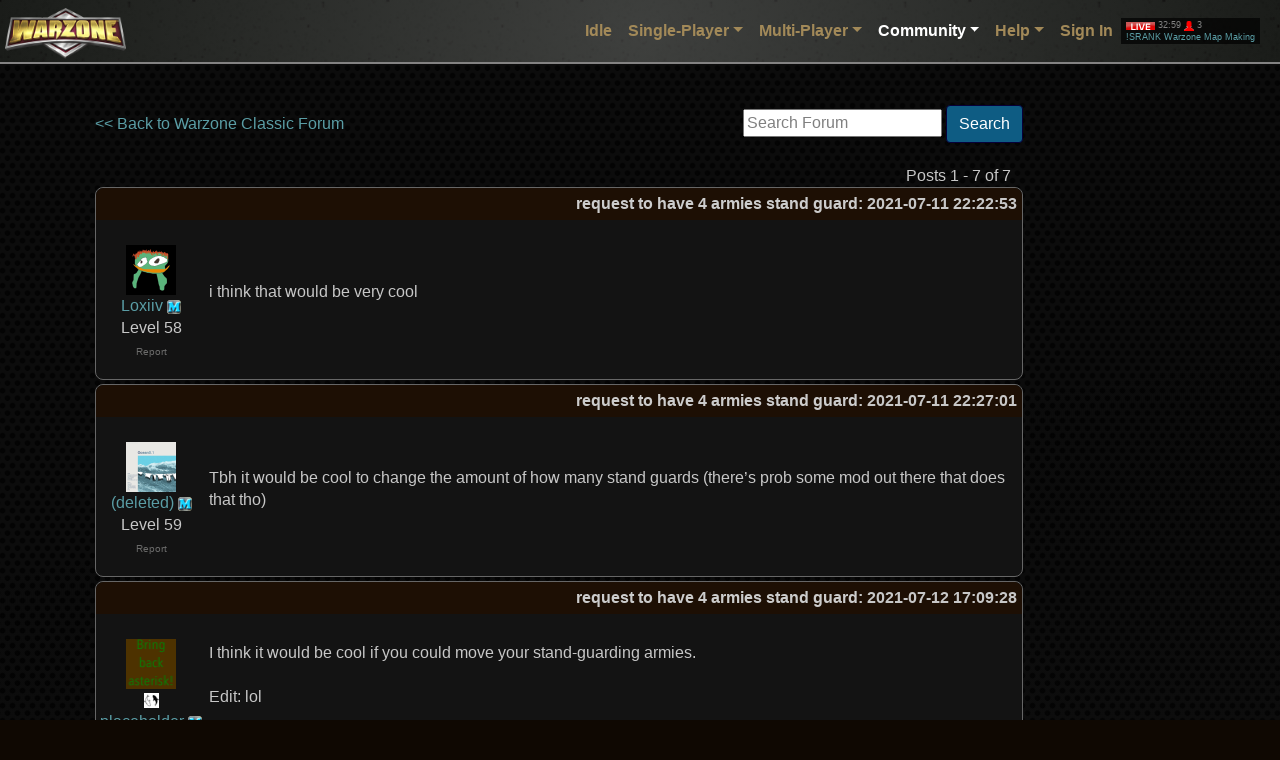

--- FILE ---
content_type: text/html;charset=utf-8
request_url: https://www.warzone.com/Forum/562522-request-4-armies-stand-guard
body_size: 31759
content:

<!DOCTYPE html>
<html lang="en">
<head>
    <meta charset="utf-8">
    <meta name="viewport" content="width=device-width, initial-scale=1, shrink-to-fit=no">
    <title>request to have 4 armies stand guard - Warzone - Better than Hasbro's RISK&#xAE; game - Play Online Free</title>
    
    <script src="https://warzonecdn.com/js/Release/merged.js?v=639036646099916531" type="text/javascript" crossorigin="anonymous"></script>

    <link rel="stylesheet" href="https://warzonecdn.com/css/bootstrap.min.css" />
    <link rel="stylesheet" href="https://warzonecdn.com/jui4/jquery-ui.css" />
    <link rel="stylesheet" href="https://warzonecdn.com/css/Master.css?v=639036646099916531" />
    
    <meta name="description" content="Forum thread: request to have 4 armies stand guard" />
    <meta name="keywords" content="Play Risk online free turn-based strategy single-player multi-player" />
    <meta property="og:title" content="Warzone"/>
    <meta property="og:type" content="game"/>
    <meta property="og:url" content="https://warzone.com"/>
    <meta property="og:image" content="https://warzonecdn.com/Images/Warzone/logo.png"/>
    <meta property="og:site_name" content="Warzone"/>
    <meta property="fb:app_id" content="181162731906111"/>
    <meta property="fb:admins" content="1186180381"/>
    <meta property="og:description" content="Forum thread: request to have 4 armies stand guard"/>
    <meta property="og:email" content="fizzer@warzone.com"/>
    <meta name="apple-itunes-app" content="app-id=597467995" />
    <meta name="google-play-app" content="app-id=com.warlight" />
    <link rel="shortcut icon" href="/favicon.ico">
    

</head>
<body class="BackgroundImage">

    





<nav class="navbar navbar-expand-lg navbar-dark sticky-top" style="flex-wrap:nowrap" id="MainNavBar">
	<div class="container-fluid p-1">
        <a class="navbar-brand" href="/"><img style="position:absolute; left: 5px; top: 8px" width="121" height="56" class="img-fluid logo" src="https://warzonecdn.com/Images/Warzone/logo.png" alt="Warzone"></a>
            
		<button class="navbar-toggler navbar-toggler-right ml-auto" type="button" data-toggle="collapse" data-target="#navbarSupportedContent" aria-controls="navbarSupportedContent" aria-expanded="false" aria-label="Toggle navigation">
			<span class="navbar-toggler-icon"></span>
		</button>

		<div class="collapse navbar-collapse" id="navbarSupportedContent">
			<ul class="navbar-nav ml-auto mt-3 mt-lg-0">
                


<li class="nav-item" style="position: relative">
    <a class="nav-link" href="/Idle/Play" id="IdleLink">Idle</a>
</li>


<li class="nav-item dropdown">
	<a class="nav-link dropdown-toggle" data-toggle="dropdown" aria-haspopup="true" aria-expanded="false" href="#">Single-Player</a>
	<div class="dropdown-menu p-0 br-3">
        <a class="dropdown-item" href="/SinglePlayer/Play"><svg viewBox="0 0 24 24" aria-hidden="true">
  <circle cx="12" cy="12" r="9" fill="none" stroke="currentColor" stroke-width="2"/>
  <path d="M10 8l6 4-6 4z" fill="none" stroke="currentColor" stroke-width="2" stroke-linejoin="round"/>
</svg>
 Play</a><a class="dropdown-item" href="/SinglePlayer/CommunityLevels"><svg viewBox="0 0 24 24" aria-hidden="true">
  <rect x="3" y="4" width="14" height="14" rx="2" fill="none" stroke="currentColor" stroke-width="2"/>
  <path d="M7 4v14M13 4v14M3 9h14M3 13h14" fill="none" stroke="currentColor" stroke-width="2" stroke-linecap="round"/>
  <!-- small "group" mark -->
  <circle cx="19" cy="12" r="2" fill="none" stroke="currentColor" stroke-width="2"/>
  <path d="M16.5 18a3.5 3.5 0 0 1 5 0" fill="none" stroke="currentColor" stroke-width="2" stroke-linecap="round"/>
</svg>
 Community Levels</a><a class="dropdown-item" href="/SinglePlayer/MyLevels"><svg viewBox="0 0 24 24" aria-hidden="true">
  <rect x="3" y="4" width="18" height="14" rx="2" fill="none" stroke="currentColor" stroke-width="2"/>
  <path d="M7 4v14M13 4v14M3 9h18M3 13h18" fill="none" stroke="currentColor" stroke-width="2" stroke-linecap="round"/>
  <!-- small star badge -->
  <path d="M17 17l1 .7 1.2-.2-.6 1.1.6 1.1-1.2-.2-1 .7-.2-1.2-1.1-.6 1.1-.6.2-1.2z" fill="none" stroke="currentColor" stroke-width="2" stroke-linejoin="round"/>
</svg>
 My Levels</a><a class="dropdown-item" href="/SinglePlayer?CustomGame=1"><svg viewBox="0 0 24 24" aria-hidden="true">
  <rect x="5" y="5" width="14" height="14" rx="2" fill="none" stroke="currentColor" stroke-width="2"/>
  <line x1="8" y1="10" x2="16" y2="10" stroke="currentColor" stroke-width="2" stroke-linecap="round"/>
  <line x1="8" y1="14" x2="16" y2="14" stroke="currentColor" stroke-width="2" stroke-linecap="round"/>
  <line x1="11" y1="8" x2="11" y2="12" stroke="currentColor" stroke-width="2" stroke-linecap="round"/>
  <line x1="13" y1="12" x2="13" y2="16" stroke="currentColor" stroke-width="2" stroke-linecap="round"/>
</svg>
 Custom Game</a>
	</div>
</li>
<li class="nav-item dropdown">
	<a class="nav-link dropdown-toggle" id="MultiPlayerDropDown" data-toggle="dropdown" aria-haspopup="true" aria-expanded="false" href="#">Multi-Player</a>
	<div class="dropdown-menu p-0 br-3">
        <a class="dropdown-item" href="/MultiPlayer/"><svg viewBox="0 0 24 24" aria-hidden="true">
  <rect x="3" y="4" width="18" height="13" rx="2" ry="2" fill="none" stroke="currentColor" stroke-width="2" stroke-linejoin="round"/>
  <line x1="9" y1="21" x2="15" y2="21" stroke="currentColor" stroke-width="2" stroke-linecap="round"/>
  <line x1="12" y1="17" x2="12" y2="21" stroke="currentColor" stroke-width="2" stroke-linecap="round"/>
</svg> Dashboard</a><a class="dropdown-item" href="/MultiPlayer/PastGames"><svg viewBox="0 0 24 24" aria-hidden="true">
  <circle cx="12" cy="12" r="8" fill="none" stroke="currentColor" stroke-width="2"/>
  <path d="M12 8v4l3 2" fill="none" stroke="currentColor" stroke-width="2" stroke-linecap="round" stroke-linejoin="round"/>
</svg> Past Games</a><a class="dropdown-item" href="/MultiPlayer?CreateGame=1" id="CreateGameLink"><svg viewBox="0 0 24 24" aria-hidden="true">
  <rect x="5" y="5" width="14" height="14" rx="2" ry="2" fill="none" stroke="currentColor" stroke-width="2"/>
  <line x1="12" y1="8" x2="12" y2="16" stroke="currentColor" stroke-width="2" stroke-linecap="round"/>
  <line x1="8" y1="12" x2="16" y2="12" stroke="currentColor" stroke-width="2" stroke-linecap="round"/>
</svg>
 Create Game</a><a class="dropdown-item" href="/MultiPlayer?Quickmatch=1" id="QuickmatchLink"><svg viewBox="0 0 24 24" aria-hidden="true">
  <path d="M13 2L4 14h6l-1 8 9-12h-6l1-8z" fill="none" stroke="currentColor" stroke-width="2" stroke-linejoin="round" stroke-linecap="round"/>
</svg>
 Quickmatch</a><a class="dropdown-item" href="/MultiPlayer/OpenGames" id="OpenGamesLink"><svg viewBox="0 0 24 24" aria-hidden="true">
  <path d="M7 4h10l-1 6a5 5 0 0 1-8 0L7 4z" fill="none" stroke="currentColor" stroke-width="2" stroke-linejoin="round"/>
  <path d="M9 18h6" stroke="currentColor" stroke-width="2" stroke-linecap="round"/>
  <path d="M8 21h8" stroke="currentColor" stroke-width="2" stroke-linecap="round"/>
</svg>
 Open Games</a><a class="dropdown-item" href="/MultiPlayer/Tournaments/"><svg viewBox="0 0 24 24" aria-hidden="true">
  <path d="M5 6h5v4H5zM14 14h5v4h-5z" fill="none" stroke="currentColor" stroke-width="2" stroke-linejoin="round"/>
  <path d="M10 8h4v8h5" fill="none" stroke="currentColor" stroke-width="2" stroke-linecap="round"/>
  <path d="M10 8H5" fill="none" stroke="currentColor" stroke-width="2" stroke-linecap="round"/>
</svg>
 Tournaments</a><a class="dropdown-item" href="/Ladders"><svg viewBox="0 0 24 24" aria-hidden="true">
  <path d="M7 3v18M17 3v18" fill="none" stroke="currentColor" stroke-width="2" stroke-linecap="round"/>
  <path d="M7 7h10M7 11h10M7 15h10" fill="none" stroke="currentColor" stroke-width="2" stroke-linecap="round"/>
</svg>
 Ladders</a><a class="dropdown-item" href="/Clans/War" id="ClanWarsLink"><svg viewBox="0 0 24 24" aria-hidden="true">
  <path d="M8 4l8 16M16 4L8 20" fill="none" stroke="currentColor" stroke-width="2" stroke-linecap="round"/>
  <path d="M7 7l4-1-1 4M17 17l-4 1 1-4" fill="none" stroke="currentColor" stroke-width="2" stroke-linejoin="round"/>
</svg>
 Clan Wars</a>

	</div>
</li>

<li class="nav-item dropdown">
	<a class="nav-link dropdown-toggle activeTab" id="CommunityDropDown" data-toggle="dropdown" aria-haspopup="true" aria-expanded="false" href="#">Community</a>
	<div class="dropdown-menu p-0 br-3">
        <a class="dropdown-item" href="/Community"><svg viewBox="0 0 24 24" aria-hidden="true">
  <rect x="3" y="4" width="18" height="13" rx="2" ry="2" fill="none" stroke="currentColor" stroke-width="2"/>
  <line x1="9" y1="21" x2="15" y2="21" stroke="currentColor" stroke-width="2" stroke-linecap="round"/>
  <line x1="12" y1="17" x2="12" y2="21" stroke="currentColor" stroke-width="2" stroke-linecap="round"/>
</svg>
 Dashboard</a><a class="dropdown-item" href="/Maps"><svg viewBox="0 0 24 24" aria-hidden="true">
  <path d="M3 6l6-2 6 2 6-2v14l-6 2-6-2-6 2V6z" fill="none" stroke="currentColor" stroke-width="2" stroke-linejoin="round"/>
  <circle cx="12" cy="10" r="2" fill="none" stroke="currentColor" stroke-width="2"/>
</svg>
 Maps</a><a class="dropdown-item" href="/Forum/"><svg viewBox="0 0 24 24" aria-hidden="true">
  <rect x="3" y="4" width="14" height="10" rx="2" fill="none" stroke="currentColor" stroke-width="2"/>
  <path d="M7 18h10l4 3V9" fill="none" stroke="currentColor" stroke-width="2" stroke-linejoin="round"/>
</svg>
 Forum</a><a class="dropdown-item" href="/MultiPlayer?ChatRoom=1"><svg viewBox="0 0 24 24" aria-hidden="true">
  <path d="M4 5h16v9H8l-4 4V5z" fill="none" stroke="currentColor" stroke-width="2" stroke-linejoin="round"/>
  <path d="M8 9h8M8 12h5" stroke="currentColor" stroke-width="2" stroke-linecap="round"/>
</svg>
 Chat</a><a class="dropdown-item" href="/Groups/"><svg viewBox="0 0 24 24" aria-hidden="true">
  <circle cx="8" cy="9" r="3" fill="none" stroke="currentColor" stroke-width="2"/>
  <circle cx="16" cy="9" r="3" fill="none" stroke="currentColor" stroke-width="2"/>
  <path d="M3 19a5 5 0 0 1 10 0M11 19a5 5 0 0 1 10 0" fill="none" stroke="currentColor" stroke-width="2" stroke-linecap="round"/>
</svg>
 Groups</a><a class="dropdown-item" href="/Mods/"><svg viewBox="0 0 24 24" aria-hidden="true">
  <path d="M3 12h6l2-3 4 6 2-3h4" fill="none" stroke="currentColor" stroke-width="2" stroke-linecap="round" stroke-linejoin="round"/>
  <circle cx="7" cy="6" r="2" fill="none" stroke="currentColor" stroke-width="2"/>
</svg>
 Mods</a><a class="dropdown-item" href="/Clans/List"><svg viewBox="0 0 24 24" aria-hidden="true">
  <path d="M4 11l8-6 8 6v7a2 2 0 0 1-2 2H6a2 2 0 0 1-2-2v-7z" fill="none" stroke="currentColor" stroke-width="2" stroke-linejoin="round"/>
  <path d="M9 20v-6h6v6" fill="none" stroke="currentColor" stroke-width="2" stroke-linecap="round"/>
</svg>
 Clans</a><a class="dropdown-item" href="/blog/"><svg viewBox="0 0 24 24" aria-hidden="true">
  <rect x="4" y="3" width="16" height="18" rx="2" fill="none" stroke="currentColor" stroke-width="2"/>
  <path d="M8 7h8M8 11h8M8 15h5" stroke="currentColor" stroke-width="2" stroke-linecap="round"/>
</svg>
 Blog</a><a class="dropdown-item" href="/Community/PlayerSearch"><svg viewBox="0 0 24 24" aria-hidden="true">
  <circle cx="11" cy="11" r="6" fill="none" stroke="currentColor" stroke-width="2"/>
  <line x1="16.5" y1="16.5" x2="21" y2="21" stroke="currentColor" stroke-width="2" stroke-linecap="round"/>
  <circle cx="11" cy="9.5" r="2" fill="none" stroke="currentColor" stroke-width="2"/>
  <path d="M7.5 15a4 4 0 0 1 7 0" fill="none" stroke="currentColor" stroke-width="2" stroke-linecap="round"/>
</svg>
 Player Search</a><a class="dropdown-item" href="/MultiPlayer?CommunityEvents=1"><svg viewBox="0 0 24 24" aria-hidden="true">
  <rect x="3" y="5" width="18" height="16" rx="2" fill="none" stroke="currentColor" stroke-width="2"/>
  <path d="M7 3v4M17 3v4" stroke="currentColor" stroke-width="2" stroke-linecap="round"/>
  <circle cx="12" cy="13" r="3" fill="none" stroke="currentColor" stroke-width="2"/>
</svg>
 Community Events</a><a class="dropdown-item" href="/RecentGames"><svg viewBox="0 0 24 24" aria-hidden="true">
  <rect x="3" y="8" width="18" height="10" rx="3" fill="none" stroke="currentColor" stroke-width="2"/>
  <circle cx="8" cy="13" r="1.5" fill="none" stroke="currentColor" stroke-width="2"/>
  <circle cx="16" cy="13" r="1.5" fill="none" stroke="currentColor" stroke-width="2"/>
</svg>
 Recent Games</a>
	</div>
</li>



<li class="nav-item dropdown">
	<a class="nav-link dropdown-toggle" id="HelpDropDown" data-toggle="dropdown" aria-haspopup="true" aria-expanded="false" href="#">Help</a>
	<div class="dropdown-menu p-0 br-3">
        <a class="dropdown-item" href="/Guide" id="GuidesLink"><svg viewBox="0 0 24 24" aria-hidden="true">
  <circle cx="12" cy="12" r="9" fill="none" stroke="currentColor" stroke-width="2"/>
  <path d="M9.5 9.5a2.5 2.5 0 1 1 3.5 2.3c-.9.4-1.5 1-1.5 2" fill="none" stroke="currentColor" stroke-width="2" stroke-linecap="round"/>
  <circle cx="12" cy="17" r="1" fill="currentColor"/>
</svg>
 Guides</a><a class="dropdown-item" href="/wiki/"><svg viewBox="0 0 24 24" aria-hidden="true">
  <path d="M4 5h6v14H4zM14 5h6v14h-6z" fill="none" stroke="currentColor" stroke-width="2" stroke-linejoin="round"/>
  <path d="M10 7h4M10 11h4M10 15h4" stroke="currentColor" stroke-width="2" stroke-linecap="round"/>
</svg>
 Wiki</a><a class="dropdown-item" href="/wiki/Frequently_Asked_Questions"><svg viewBox="0 0 24 24" aria-hidden="true">
  <circle cx="12" cy="12" r="9" fill="none" stroke="currentColor" stroke-width="2"/>
  <path d="M9.5 9.5a2.5 2.5 0 1 1 3.5 2.3c-.9.4-1.5 1-1.5 2" fill="none" stroke="currentColor" stroke-width="2" stroke-linecap="round"/>
  <circle cx="12" cy="17" r="1" fill="currentColor"/>
</svg>
 FAQ</a><a class="dropdown-item" href="/About"><svg viewBox="0 0 24 24" aria-hidden="true">
  <circle cx="12" cy="7" r="1" fill="currentColor"/>
  <path d="M12 11v7" stroke="currentColor" stroke-width="2" stroke-linecap="round"/>
  <circle cx="12" cy="12" r="9" fill="none" stroke="currentColor" stroke-width="2"/>
</svg>
 About</a><a class="dropdown-item" href="/News"><svg viewBox="0 0 24 24" aria-hidden="true">
  <path d="M3 12a9 9 0 1 0 3-6" fill="none" stroke="currentColor" stroke-width="2" stroke-linecap="round"/>
  <path d="M3 6v6h6" fill="none" stroke="currentColor" stroke-width="2" stroke-linejoin="round"/>
  <path d="M12 8v4l3 2" fill="none" stroke="currentColor" stroke-width="2" stroke-linecap="round" stroke-linejoin="round"/>
</svg>
 Change Log</a><a class="dropdown-item" href="/Contact" id="TabContactLink"><svg viewBox="0 0 24 24" aria-hidden="true">
  <rect x="3" y="5" width="18" height="14" rx="2" fill="none" stroke="currentColor" stroke-width="2"/>
  <path d="M3 7l9 6 9-6" fill="none" stroke="currentColor" stroke-width="2" stroke-linejoin="round"/>
</svg>
 Contact</a>
	</div>
</li>
<li class="nav-item dropdown">

    
    <a class="nav-link" href="/LogIn">Sign In</a>
    
</li>






<li class="nav-item" style="display:flex;flex-direction: column;justify-content:center"><div id="LivestreamContainer"><div id="LivestreamInner" title="Streaming now on Twitch.tv by AbsolutelyEthan" data-started="1768950516000"><a target="_blank" href="https://www.twitch.tv/AbsolutelyEthan"><img src="https://warzonecdn.com/Images/LiveIcon.jpg" width="29" height="8"> <span id="LivestreamTimer"></span> <img src="https://warzonecdn.com/Images/FollowerIcon.png" width="10" height="10"> <span id="LivestreamViewers">3</span><br>!SRANK Warzone Map Making</a></div><script>StartLivestream();</script></div></li>

 
			</ul>
		</div>
	</div>

    
</nav>




    


    <div class="container p-4 mt-3 mb-5">

        

<meta name="viewport" content="width=device-width, initial-scale=1.0" />
<script src="https://warzonecdn.com/js/Release/Discussion.js?v=639036646099916531" type="text/javascript" crossorigin="anonymous"></script>

<table>
    <tr>
        <td valign="top">

    <table border="0" cellspacing="0" cellpadding="0" width="100%">
        <tr>
            <td>
                

                <a href="/Forum/f1-Warzone-Classic">&lt;&lt; Back to Warzone Classic Forum</a>
                
                

                

                


            </td>
        
            <td align="right"> 
<script type="text/javascript" src="/js/jquery.defaultvalue-1.0.js"></script> 
<style>
    .GrayedOutTextBox
    {
        color: Gray;
    }
</style>
<script>

    $(document).ready(function () {
        var box = $('#SearchBox');

        box.setDefaultValue({ css: 'GrayedOutTextBox' });

        box.keydown(function (e) {
            if (e.keyCode == 13) {
                DoForumSearch();
                e.preventDefault();
            }
        });
    });
    
    function DoForumSearch() {
        var box = $('#SearchBox');

        var url = 'http://www.google.com/search?q=' + encodeURIComponentSafe(box.val()) + '+site%3Awarzone.com%2FForum';
        window.location = url;
    }
    
        
</script>

&nbsp;<input type="text" title="Search Forum" id="SearchBox" />&nbsp;<a href="#" class="btn btn-primary" onclick="DoForumSearch(); return false;">Search</a>

</td>
        </tr>

    </table>

    

    

    

    


    

    <br />

    <table border="0" cellspacing="4" cellpadding="0" width="100%">
        <tr>
            <td align="right">Posts 1 - 7 of 7&nbsp;&nbsp;&nbsp;</td>
        </tr>
    </table>

    


    


    <table id="PostTbl_0" cellspacing="0" class="region" style="padding-bottom:15px; width: 100%;   ">
        <tr>
            <th colspan="2" style="text-align:right"><font color="#CCCCCC">request to have 4 armies stand guard</font>: 2021-07-11 22:22:53</th>
        </tr>
        <tr style="height: 100px">
            <td style="min-width: 90px; max-width: 110px; width: 110px;word-wrap: break-word; vertical-align:top; text-align: center">
                <br>
                
                    <img src="https://warzonecdn.com/s3/Data/Players/24/244026/p_1_12.jpg" border="0" width="50" height="50" /><br />
                

                <a href="/Profile?p=5024402621&u=Loxiiv_1">Loxiiv</a>&nbsp;<img src="https://warzonecdn.com/Images/SmallMemberIcon.png" width="14" height="14" title="Warzone Member" />
                
                <br />Level 58

                


                


                <br /><a href="/Report?p=5024402621&n=http%3A%2F%2Fwww.warzone.com%2Fforum%2Fthread%3Fthreadid%3D562522" class="text-muted" style="font-size: 10px">Report</a>

                

                


                

            </td>
            <td style="text-align:left">
                <div class="DiscussionPostDiv" style="display:block; width: 100%;  overflow-x: auto" id="PostForDisplay_0">
                    i think that would be very cool

                    
                </div>

                
                
            </td>
        </tr>

    </table>


    <div id="PreviewDiv_0"></div>




    


    <table id="PostTbl_1200390" cellspacing="0" class="region" style="padding-bottom:15px; width: 100%;   ">
        <tr>
            <th colspan="2" style="text-align:right"><font color="#CCCCCC">request to have 4 armies stand guard</font>: 2021-07-11 22:27:01</th>
        </tr>
        <tr style="height: 100px">
            <td style="min-width: 90px; max-width: 110px; width: 110px;word-wrap: break-word; vertical-align:top; text-align: center">
                <br>
                
                    <img src="https://warzonecdn.com/s3/Data/Players/115/1156054/p_1_3.jpg" border="0" width="50" height="50" /><br />
                

                <a href="/Profile?p=62115605426&u=%28deleted%29_2514">(deleted)</a>&nbsp;<img src="https://warzonecdn.com/Images/SmallMemberIcon.png" width="14" height="14" title="Warzone Member" />
                
                <br />Level 59

                


                


                <br /><a href="/Report?p=62115605426&n=http%3A%2F%2Fwww.warzone.com%2Fforum%2Fthread%3Fthreadid%3D562522" class="text-muted" style="font-size: 10px">Report</a>

                

                


                

            </td>
            <td style="text-align:left">
                <div class="DiscussionPostDiv" style="display:block; width: 100%;  overflow-x: auto" id="PostForDisplay_1200390">
                    Tbh it would be cool to change the amount of how many stand guards (there&rsquo;s prob some mod out there that does that tho)

                    
                </div>

                
                
            </td>
        </tr>

    </table>


    <div id="PreviewDiv_1200390"></div>




    


    <table id="PostTbl_1200568" cellspacing="0" class="region" style="padding-bottom:15px; width: 100%;   ">
        <tr>
            <th colspan="2" style="text-align:right"><font color="#CCCCCC">request to have 4 armies stand guard</font>: 2021-07-12 17:09:28</th>
        </tr>
        <tr style="height: 100px">
            <td style="min-width: 90px; max-width: 110px; width: 110px;word-wrap: break-word; vertical-align:top; text-align: center">
                <br>
                
                    <img src="https://warzonecdn.com/s3/Data/Players/131/1315598/p_1_2.jpg" border="0" width="50" height="50" /><br />
                

                 <a href="/Clans/?ID=366" title="Harmony"><img border="0" style="vertical-align: middle" src="https://warzonecdn.com/s3/Data/Clans/366/Icon/1718470061.png" /></a> 
                <a href="/Profile?p=51131559866&u=placeholder_503">placeholder</a>&nbsp;<img src="https://warzonecdn.com/Images/SmallMemberIcon.png" width="14" height="14" title="Warzone Member" />
                
                <br />Level 62

                


                


                <br /><a href="/Report?p=51131559866&n=http%3A%2F%2Fwww.warzone.com%2Fforum%2Fthread%3Fthreadid%3D562522" class="text-muted" style="font-size: 10px">Report</a>

                

                


                

            </td>
            <td style="text-align:left">
                <div class="DiscussionPostDiv" style="display:block; width: 100%;  overflow-x: auto" id="PostForDisplay_1200568">
                    I think it would be cool if you could move your stand-guarding armies.<br><br>Edit: lol

                     <br /><br /><font class="text-muted">Edited 2021-07-13 18:51:52</font> 
                </div>

                
                
            </td>
        </tr>

    </table>


    <div id="PreviewDiv_1200568"></div>




    


    <table id="PostTbl_1200672" cellspacing="0" class="region" style="padding-bottom:15px; width: 100%;   ">
        <tr>
            <th colspan="2" style="text-align:right"><font color="#CCCCCC">request to have 4 armies stand guard</font>: 2021-07-13 03:39:30</th>
        </tr>
        <tr style="height: 100px">
            <td style="min-width: 90px; max-width: 110px; width: 110px;word-wrap: break-word; vertical-align:top; text-align: center">
                <br>
                
                    <img src="https://warzonecdn.com/s3/Data/Players/105/1058239/p_1_4.jpg" border="0" width="50" height="50" /><br />
                

                 <a href="/Clans/?ID=141" title="M&#39;Hunters"><img border="0" style="vertical-align: middle" src="https://warzonecdn.com/s3/Data/Clans/141/Icon/1630548565.png" /></a> 
                <a href="/Profile?p=79105823914&u=krinid_1">krinid</a>&nbsp;<img src="https://warzonecdn.com/Images/SmallMemberIcon.png" width="14" height="14" title="Warzone Member" />
                
                <br />Level 64

                


                


                <br /><a href="/Report?p=79105823914&n=http%3A%2F%2Fwww.warzone.com%2Fforum%2Fthread%3Fthreadid%3D562522" class="text-muted" style="font-size: 10px">Report</a>

                

                


                

            </td>
            <td style="text-align:left">
                <div class="DiscussionPostDiv" style="display:block; width: 100%;  overflow-x: auto" id="PostForDisplay_1200672">
                    <blockquote style="font-style:italic;">I think it would be cool if you could move your stand-guarding armies.</blockquote><br>That doesn&#39;t make sense, the core concept is that they&#39;re standing guard and can&#39;t move. If they can move, it&#39;s not standing guard. Or am I missing something?

                    
                </div>

                
                
            </td>
        </tr>

    </table>


    <div id="PreviewDiv_1200672"></div>




    


    <table id="PostTbl_1200698" cellspacing="0" class="region" style="padding-bottom:15px; width: 100%;   ">
        <tr>
            <th colspan="2" style="text-align:right"><font color="#CCCCCC">request to have 4 armies stand guard</font>: 2021-07-13 07:24:59</th>
        </tr>
        <tr style="height: 100px">
            <td style="min-width: 90px; max-width: 110px; width: 110px;word-wrap: break-word; vertical-align:top; text-align: center">
                <br>
                
                    <img src="https://warzonecdn.com/s3/Data/Players/24/244026/p_1_12.jpg" border="0" width="50" height="50" /><br />
                

                <a href="/Profile?p=5024402621&u=Loxiiv_1">Loxiiv</a>&nbsp;<img src="https://warzonecdn.com/Images/SmallMemberIcon.png" width="14" height="14" title="Warzone Member" />
                
                <br />Level 58

                


                


                <br /><a href="/Report?p=5024402621&n=http%3A%2F%2Fwww.warzone.com%2Fforum%2Fthread%3Fthreadid%3D562522" class="text-muted" style="font-size: 10px">Report</a>

                

                


                

            </td>
            <td style="text-align:left">
                <div class="DiscussionPostDiv" style="display:block; width: 100%;  overflow-x: auto" id="PostForDisplay_1200698">
                    thanks for explaining the joke krinid

                    
                </div>

                
                
            </td>
        </tr>

    </table>


    <div id="PreviewDiv_1200698"></div>




    


    <table id="PostTbl_1200721" cellspacing="0" class="region" style="padding-bottom:15px; width: 100%;   ">
        <tr>
            <th colspan="2" style="text-align:right"><font color="#CCCCCC">request to have 4 armies stand guard</font>: 2021-07-13 10:11:07</th>
        </tr>
        <tr style="height: 100px">
            <td style="min-width: 90px; max-width: 110px; width: 110px;word-wrap: break-word; vertical-align:top; text-align: center">
                <br>
                
                    <img src="https://warzonecdn.com/s3/Data/Players/6/69603/p_1_5.jpg" border="0" width="50" height="50" /><br />
                

                 <a href="/Clans/?ID=349" title="The Last Alliance"><img border="0" style="vertical-align: middle" src="https://warzonecdn.com/s3/Data/Clans/349/Icon/525365667.png" /></a> 
                <a href="/Profile?p=856960317&u=TBest_1">TBest</a>&nbsp;<img src="https://warzonecdn.com/Images/SmallMemberIcon.png" width="14" height="14" title="Warzone Member" />
                
                <br />Level 60

                


                


                <br /><a href="/Report?p=856960317&n=http%3A%2F%2Fwww.warzone.com%2Fforum%2Fthread%3Fthreadid%3D562522" class="text-muted" style="font-size: 10px">Report</a>

                

                


                

            </td>
            <td style="text-align:left">
                <div class="DiscussionPostDiv" style="display:block; width: 100%;  overflow-x: auto" id="PostForDisplay_1200721">
                    <blockquote style="font-style:italic;">there&rsquo;s prob some mod out there that does that tho</blockquote><br>Be the change you want to see :)

                    
                </div>

                
                
            </td>
        </tr>

    </table>


    <div id="PreviewDiv_1200721"></div>




    


    <table id="PostTbl_1200782" cellspacing="0" class="region" style="padding-bottom:15px; width: 100%;   ">
        <tr>
            <th colspan="2" style="text-align:right"><font color="#CCCCCC">request to have 4 armies stand guard</font>: 2021-07-13 15:50:22</th>
        </tr>
        <tr style="height: 100px">
            <td style="min-width: 90px; max-width: 110px; width: 110px;word-wrap: break-word; vertical-align:top; text-align: center">
                <br>
                
                    <img src="https://warzonecdn.com/s3/Data/Players/105/1058239/p_1_4.jpg" border="0" width="50" height="50" /><br />
                

                 <a href="/Clans/?ID=141" title="M&#39;Hunters"><img border="0" style="vertical-align: middle" src="https://warzonecdn.com/s3/Data/Clans/141/Icon/1630548565.png" /></a> 
                <a href="/Profile?p=79105823914&u=krinid_1">krinid</a>&nbsp;<img src="https://warzonecdn.com/Images/SmallMemberIcon.png" width="14" height="14" title="Warzone Member" />
                
                <br />Level 64

                


                


                <br /><a href="/Report?p=79105823914&n=http%3A%2F%2Fwww.warzone.com%2Fforum%2Fthread%3Fthreadid%3D562522" class="text-muted" style="font-size: 10px">Report</a>

                

                


                

            </td>
            <td style="text-align:left">
                <div class="DiscussionPostDiv" style="display:block; width: 100%;  overflow-x: auto" id="PostForDisplay_1200782">
                    OHH that was a joke! Thought he was being serious ... and I was just missing the point (and I suppose I did, just not the point I thought I was missing).<br><br>See what happens when you don&#39;t put a (; or lol after a joke?  (;

                    
                </div>

                
                
            </td>
        </tr>

    </table>


    <div id="PreviewDiv_1200782"></div>



    <table border="0" cellspacing="4" cellpadding="0" width="100%">
        <tr>
            <td align="right">Posts 1 - 7 of 7&nbsp;&nbsp;&nbsp;</td>
        </tr>
    </table>

    

    <a name="Reply"></a>
    <div style="display:none" id="ReplyDiv">
        <h3>Post a reply to this thread</h3>
        Before posting, please proofread to ensure your post uses proper grammar and is free of spelling mistakes or typos.<br><br>
        
    </div>
    
        
        </td>

        <td valign="top">

            
                
<script async src="//pagead2.googlesyndication.com/pagead/js/adsbygoogle.js"></script>
<!-- Forum ads -->
<ins class="adsbygoogle"
     style="display:inline-block;width:160px;height:600px"
     data-ad-client="ca-pub-3172039843832022"
     data-ad-slot="5026620856"></ins>
<script>
(adsbygoogle = window.adsbygoogle || []).push({});
</script>

                
        </td>
    </tr>

    <script>
        function WatchThreadCheckboxChanged() {

            WLPost( "/Forum/Thread?ID=562522","WatchThread=" + $("#WatchThreadCheckbox").is(":checked"),function (ret) {
                if (ret != "success")
                    WLErrorNE("WatchThread", ret, "success");
            });
        }
    </script>
</table>
        
    </div>






<footer>
	<div class="container text-center">
		<a href="/About">About Warzone</a> |
        <a href="/Contact">Contact</a> |
		<a href="/TermsOfService">Terms of Service</a> |
		<a href="/Skill-Game">Skill Game</a> |
		<a href="/PrivacyPolicy">Privacy Policy</a>
		
	</div>
</footer>

    <style>
        body {
            margin-bottom: 30px;
        }

    </style>




<div id="StatusIndicatorContainer"></div>






</body>
</html>



--- FILE ---
content_type: text/html; charset=utf-8
request_url: https://www.google.com/recaptcha/api2/aframe
body_size: 269
content:
<!DOCTYPE HTML><html><head><meta http-equiv="content-type" content="text/html; charset=UTF-8"></head><body><script nonce="BLLjt79XCNpZ9FWymCFCrA">/** Anti-fraud and anti-abuse applications only. See google.com/recaptcha */ try{var clients={'sodar':'https://pagead2.googlesyndication.com/pagead/sodar?'};window.addEventListener("message",function(a){try{if(a.source===window.parent){var b=JSON.parse(a.data);var c=clients[b['id']];if(c){var d=document.createElement('img');d.src=c+b['params']+'&rc='+(localStorage.getItem("rc::a")?sessionStorage.getItem("rc::b"):"");window.document.body.appendChild(d);sessionStorage.setItem("rc::e",parseInt(sessionStorage.getItem("rc::e")||0)+1);localStorage.setItem("rc::h",'1768952494472');}}}catch(b){}});window.parent.postMessage("_grecaptcha_ready", "*");}catch(b){}</script></body></html>

--- FILE ---
content_type: text/javascript
request_url: https://warzonecdn.com/js/Release/Discussion.js?v=639036646099916531
body_size: 807
content:
function ShowReply(){$("#ReplyDiv").show()}function EditPost(a){var b=$("#PostForDisplay_"+a),c=$("#PostForEdit_"+a);a=$("#FormattingGuide_"+a);b.hide();c.show();a.show()}function CancelEdit(a){var b=$("#PostForDisplay_"+a),c=$("#PostForEdit_"+a);a=$("#FormattingGuide_"+a);c.hide();a.hide();b.show()}
function PostErr(a){if("DiscussionNotFound"==a)alert("Sorry, this thread has been deleted.");else if("StringTooLong"==a)alert("Sorry, this post is too long.  Please reduce its length and try again.");else if("CannotPostToLockedDiscussion"==a)alert("Sorry, this discussion has been locked.");else if("InvalidPostID"==a)alert("Sorry, this post has been deleted");else if("CannotBumpOldThread"==a)alert("Sorry, you can't bump threads older than 30 days");else if("CannotCreatePrivateMessageWithBlacklister"==
a)alert("Sorry, you can't mail someone who has you on their block list.");else if("YourselfIsAlreadyIncludedInDiscussion"==a)alert("You can't send mail to yourself");else return!1;return!0}function PreviewPost(a){var b=$.trim($("#TextArea_"+a).val());1E4<b.length?alert("Sorry, this post is too long.  Please reduce its length and try again."):WLPost("/Discussion/Preview","Message="+encodeURIComponentSafe(b),function(c){PostErr(c)||$("#PreviewDiv_"+a).html(c)})}
function SubmitPost(a,b){var c=$.trim($("#TextArea_"+b).val());if(1E4<c.length)alert("Sorry, this post is too long.  Please reduce its length and try again.");else{var f=$("#SubjectBox");if(f.length&&0==$.trim(f.val()).length)alert("Please provide a subject");else if("undefined"!==typeof DiscussionTo&&0==DiscussionTo.length)alert("Please select at least one player to receive the mail.");else if("undefined"!==typeof DiscussionTo&&20<DiscussionTo.length)alert("You may only send mail to a maximum of 20 players.");
else{var e=$("#SubmitPostBtn_"+b);e.DisableButton();WLPost2("/Discussion/Post","Message="+encodeURIComponentSafe(c)+(a?"&ID="+a:"")+(0>b?"":"&PostID="+b)+(f.length?"&Subject="+encodeURIComponentSafe($.trim(f.val())):"")+("undefined"===typeof CurrentForum?"":"&Forum="+CurrentForum)+("undefined"===typeof DiscussionTo?"":"&To="+DiscussionTo.join(","))+("undefined"===typeof ClanForum?"":"&Clan=1")+("undefined"===typeof PrivateNotesOn?"":"&NotesOn="+PrivateNotesOn),function(g,h){e.UndisableButton();WLPostHandler(g,
h,function(d){"success"==d?location.reload():d.startsWith("newThread_")?window.location="/Discussion/?ID="+d.substr(10):PostErr(d)||WLErrorNE("DiscussionPost",d,"success")})})}}}
function DiscussionVote(a,b,c,f){var e=f?a:b,g=$("#Voting_"+e),h=$("#VotingSpinner_"+e);g.attr("data-currentVote")==c&&(c=0);g.hide();h.show();WLPost("/Discussion/Post","ID="+a+"&PostID="+b+"&Vote="+c,function(d){h.hide();g.show();g.attr("data-currentVote",c);"success"!=d?WLErrorNE("DiscussionVote",d,"success"):(SetVoteButton(e,"Up",1==c),SetVoteButton(e,"Down",2==c))})}
function SetVoteButton(a,b,c){a=$("#Vote"+b+"_"+a);b=a.attr("src");b.endsWith("Selected.png")!=c&&(c?a.attr("src",b.substr(0,b.length-4)+"Selected.png"):a.attr("src",b.substr(0,b.length-12)+".png"))};
